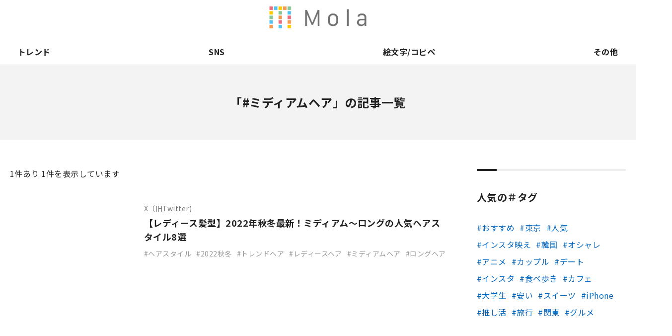

--- FILE ---
content_type: text/html; charset=UTF-8
request_url: https://mo-la.jp/tag/%E3%83%9F%E3%83%87%E3%82%A3%E3%82%A2%E3%83%A0%E3%83%98%E3%82%A2/
body_size: 7465
content:
<!doctype html>
<html lang="ja">
<head>


<!-- 【新Adsenseタグ】Mola_全ページhead内_211019差し替え -->
<!-- <script async src="https://pagead2.googlesyndication.com/pagead/js/adsbygoogle.js?client=ca-pub-3077701252284859" crossorigin="anonymous"></script>
 -->
 		<script async src="https://pagead2.googlesyndication.com/pagead/js/adsbygoogle.js?client=ca-pub-1333877194161360"
     crossorigin="anonymous"></script>

<!-- Global site tag (gtag.js) - Google Analytics -->
<script async src="https://www.googletagmanager.com/gtag/js?id=UA-186172714-1"></script>
<script>
  window.dataLayer = window.dataLayer || [];
  function gtag(){dataLayer.push(arguments);}
  gtag('js', new Date());

  gtag('config', 'UA-186172714-1');
</script>
<script type="application/javascript" src="//anymind360.com/js/16802/ats.js"></script>

<!-- Google Tag Manager -->
<script>(function(w,d,s,l,i){w[l]=w[l]||[];w[l].push({'gtm.start':
new Date().getTime(),event:'gtm.js'});var f=d.getElementsByTagName(s)[0],
j=d.createElement(s),dl=l!='dataLayer'?'&l='+l:'';j.async=true;j.src=
'https://www.googletagmanager.com/gtm.js?id='+i+dl;f.parentNode.insertBefore(j,f);
})(window,document,'script','dataLayer','GTM-PNWGQ27');</script>
<!-- End Google Tag Manager -->
<!-- Global site tag (gtag.js) - Google Analytics -->
<script async src="https://www.googletagmanager.com/gtag/js?id=G-5EF877JVGY"></script>
<script>
  window.dataLayer = window.dataLayer || [];
  function gtag(){dataLayer.push(arguments);}
  gtag('js', new Date());

  gtag('config', 'G-5EF877JVGY');
</script>
<!-- <script data-ad-client="ca-pub-3077701252284859" async src="https://pagead2.googlesyndication.com/pagead/js/adsbygoogle.js"></script> -->
<!--<script data-ad-client="pub-3077701252284859" async src="https://pagead2.googlesyndication.com/pagead/js/adsbygoogle.js"></script>-->

<!-- 特定の記事のみに広告タグ 20210907-->

<meta charset="utf-8">
<meta http-equiv="X-UA-Compatible" content="IE=edge">
<meta name="viewport" content="width=device-width, initial-scale=1.0" />


		<!-- All in One SEO 4.3.8 - aioseo.com -->
		<title>ミディアムヘア - Mola</title>
		<meta name="robots" content="max-image-preview:large" />
		<link rel="canonical" href="https://mo-la.jp/tag/%E3%83%9F%E3%83%87%E3%82%A3%E3%82%A2%E3%83%A0%E3%83%98%E3%82%A2/" />
		<meta name="generator" content="All in One SEO (AIOSEO) 4.3.8" />
		<script type="application/ld+json" class="aioseo-schema">
			{"@context":"https:\/\/schema.org","@graph":[{"@type":"BreadcrumbList","@id":"https:\/\/mo-la.jp\/tag\/%E3%83%9F%E3%83%87%E3%82%A3%E3%82%A2%E3%83%A0%E3%83%98%E3%82%A2\/#breadcrumblist","itemListElement":[{"@type":"ListItem","@id":"https:\/\/mo-la.jp\/#listItem","position":1,"item":{"@type":"WebPage","@id":"https:\/\/mo-la.jp\/","name":"\u30db\u30fc\u30e0","description":"\u300eMola\u300f\u4e16\u306e\u4e2d\u306e\u30c8\u30ec\u30f3\u30c9\u30fb\u8a71\u984c\u3092\u89e3\u8aac\u3059\u308b\u30e1\u30c7\u30a3\u30a2\u3067\u3059\u3002 \u53cb\u3060\u3061\u3068\u306e\u4f1a\u8a71\u30fbSNS\u4e0a\u3067\u77e5\u3089\u306a\u3044\u8a00\u8449\u306b\u51fa\u4f1a\u3063\u305f\u6642\u3002 \u300c\u3042\u308c\u3001\u306a\u3093\u3067\u6d41\u884c\u3063\u3066\u308b\u3093\u3060\u308d\u3046\uff1f\u300d\u3068\u6c17\u306b\u306a\u3063\u305f\u6642\u3002Mola\u304c\u304a\u5c4a\u3051\u3059\u308b\u306e\u306f\u3001\u305d\u3093\u306a\u300c\u4eca\u300d\u3092\u3088\u308a\u6df1\u304f\u697d\u3057\u307f\u3001\u7406\u89e3\u3059\u308b\u305f\u3081\u306e\u30c8\u30ec\u30f3\u30c9\u306e\u201c\u7b54\u3048\u201d\u3067\u3059\u3002","url":"https:\/\/mo-la.jp\/"},"nextItem":"https:\/\/mo-la.jp\/tag\/%e3%83%9f%e3%83%87%e3%82%a3%e3%82%a2%e3%83%a0%e3%83%98%e3%82%a2\/#listItem"},{"@type":"ListItem","@id":"https:\/\/mo-la.jp\/tag\/%e3%83%9f%e3%83%87%e3%82%a3%e3%82%a2%e3%83%a0%e3%83%98%e3%82%a2\/#listItem","position":2,"item":{"@type":"WebPage","@id":"https:\/\/mo-la.jp\/tag\/%e3%83%9f%e3%83%87%e3%82%a3%e3%82%a2%e3%83%a0%e3%83%98%e3%82%a2\/","name":"\u30df\u30c7\u30a3\u30a2\u30e0\u30d8\u30a2","url":"https:\/\/mo-la.jp\/tag\/%e3%83%9f%e3%83%87%e3%82%a3%e3%82%a2%e3%83%a0%e3%83%98%e3%82%a2\/"},"previousItem":"https:\/\/mo-la.jp\/#listItem"}]},{"@type":"CollectionPage","@id":"https:\/\/mo-la.jp\/tag\/%E3%83%9F%E3%83%87%E3%82%A3%E3%82%A2%E3%83%A0%E3%83%98%E3%82%A2\/#collectionpage","url":"https:\/\/mo-la.jp\/tag\/%E3%83%9F%E3%83%87%E3%82%A3%E3%82%A2%E3%83%A0%E3%83%98%E3%82%A2\/","name":"\u30df\u30c7\u30a3\u30a2\u30e0\u30d8\u30a2 - Mola","inLanguage":"ja","isPartOf":{"@id":"https:\/\/mo-la.jp\/#website"},"breadcrumb":{"@id":"https:\/\/mo-la.jp\/tag\/%E3%83%9F%E3%83%87%E3%82%A3%E3%82%A2%E3%83%A0%E3%83%98%E3%82%A2\/#breadcrumblist"}},{"@type":"Organization","@id":"https:\/\/mo-la.jp\/#organization","name":"Mola","url":"https:\/\/mo-la.jp\/","sameAs":["https:\/\/www.facebook.com\/profile.php?id=100064934951989","https:\/\/twitter.com\/Mola21391444"]},{"@type":"WebSite","@id":"https:\/\/mo-la.jp\/#website","url":"https:\/\/mo-la.jp\/","name":"Mola","description":"\u300eMola\u300f\u4e16\u306e\u4e2d\u306e\u30c8\u30ec\u30f3\u30c9\u30fb\u8a71\u984c\u3092\u89e3\u8aac\u3059\u308b\u30e1\u30c7\u30a3\u30a2","inLanguage":"ja","publisher":{"@id":"https:\/\/mo-la.jp\/#organization"}}]}
		</script>
		<!-- All in One SEO -->

<script type='text/javascript' src='https://cdnjs.cloudflare.com/ajax/libs/jquery/2.1.4/jquery.min.js?ver=2.1.4' id='jquery-js'></script>
<script type='text/javascript' src='https://mo-la.jp/wp-content/plugins/wp-user-avatar/assets/flatpickr/flatpickr.min.js?ver=4.10.2' id='ppress-flatpickr-js'></script>
<script type='text/javascript' src='https://mo-la.jp/wp-content/plugins/wp-user-avatar/assets/select2/select2.min.js?ver=4.10.2' id='ppress-select2-js'></script>
<script type='text/javascript' src='https://cdnjs.cloudflare.com/ajax/libs/jquery-migrate/1.2.1/jquery-migrate.min.js?ver=1.2.1' id='jquery-migrate-js'></script>
<!-- favicon -->
<link rel="icon" href="https://mo-la.jp/wp-content/themes/mola_bk/images/favicon/favicon.ico">
<link rel="apple-touch-icon" href="https://mo-la.jp/wp-content/themes/mola_bk/images/favicon/apple-touch-icon-152x152.png" sizes="152x152">
<link rel="icon" href="https://mo-la.jp/wp-content/themes/mola_bk/images/favicon/favicon-192x192.png" sizes="192x192" type="image/png">
<!-- font style -->
<link href="https://fonts.googleapis.com/css?family=Noto+Sans+JP:400,700,900|Lato:400,700,900&display=swap&subset=japanese" rel="stylesheet">
<!-- slick style -->
<link rel="stylesheet" href="https://cdnjs.cloudflare.com/ajax/libs/slick-carousel/1.6.0/slick.css" type="text/css" />
<link rel="stylesheet" href="https://mo-la.jp/wp-content/themes/mola_bk/css/slick-theme.css" type="text/css" />
<!-- scroll-hint style -->
<link rel="stylesheet" href="https://unpkg.com/scroll-hint@1.0.0/css/scroll-hint.css">
<!-- page style -->
<link rel="stylesheet" href="https://mo-la.jp/wp-content/themes/mola_bk/css/common.css" type="text/css" />
<link rel="stylesheet" href="https://mo-la.jp/wp-content/themes/mola_bk/css/contents.css" type="text/css" />
<link rel="stylesheet" href="https://mo-la.jp/wp-content/themes/mola_bk/css/top.css" type="text/css" />
<link rel="stylesheet" href="https://mo-la.jp/wp-content/themes/mola_bk/css/form.css" type="text/css" />



</head>

	<body>
	<!-- Google Tag Manager (noscript) -->
<noscript><iframe src="https://www.googletagmanager.com/ns.html?id=GTM-PNWGQ27"
height="0" width="0" style="display:none;visibility:hidden"></iframe></noscript>
<!-- End Google Tag Manager (noscript) -->

<!-- 特定の記事のみに広告タグ 20210907-->


<header>
<div class="header_in">
<div class="logo"><a href="https://mo-la.jp/">Mola</a></div>
<div class="trigger">
<div class="menu_btn"><span></span><span></span><span></span></div>
</div>
<div class="search"><a href="#" class="js_modal_open" data-target="modal_search"><i class="fas fa-search"></i></a></div>
<div class="snsnav">
<div class="menu"><ul>
<li class="page_item page-item-89701"><a href="https://mo-la.jp/external-transmission/">利用者情報の外部送信について</a></li>
<li class="page_item page-item-29196"><a href="https://mo-la.jp/monology-feed/">monology用RSS</a></li>
<li class="page_item page-item-29194"><a href="https://mo-la.jp/apprev-feed/">アプリ＆レビュー用feed</a></li>
<li class="page_item page-item-29192"><a href="https://mo-la.jp/luvu-feed/">LUVU用RSS</a></li>
<li class="page_item page-item-29189"><a href="https://mo-la.jp/sototano-feed/">sototano用RSS</a></li>
<li class="page_item page-item-29185 current_page_parent"><a href="https://mo-la.jp/entameweek-feed/">エンタメウィークRSS</a></li>
<li class="page_item page-item-24300"><a href="https://mo-la.jp/mamatenna-feed/">ママテナRSS配信用</a></li>
<li class="page_item page-item-2"><a href="https://mo-la.jp/">トップページ</a></li>
<li class="page_item page-item-105"><a href="https://mo-la.jp/about/">Molaとは</a></li>
<li class="page_item page-item-107"><a href="https://mo-la.jp/company/">運営会社</a></li>
<li class="page_item page-item-109"><a href="https://mo-la.jp/copyright/">著作権・免責事項</a></li>
<li class="page_item page-item-359 page_item_has_children"><a href="https://mo-la.jp/ads/">広告掲載ご希望の企業様</a></li>
<li class="page_item page-item-113 page_item_has_children"><a href="https://mo-la.jp/contact/">取材・その他お問い合わせ</a></li>
<li class="page_item page-item-3"><a href="https://mo-la.jp/privacy/">プライバシーポリシー</a></li>
<li class="page_item page-item-115"><a href="https://mo-la.jp/sitemap/">サイトマップ</a></li>
</ul></div>
</div>
</div>
<nav class="nav">
<div class="gnav">
<ul><li class="in_lower trend"><a class="in_link" href="https://mo-la.jp/category/trend/">トレンド</a>
  <div class="gnav_lower"><div class="gnav_lower_in"><div class="image"><img src="https://mo-la.jp/wp-content/uploads/1-803.png" alt=""/></div><div class="txt"><p class="toplink"><a href="https://mo-la.jp/category/trend/">トレンド TOP</a></p><ul>  <li><a href="https://mo-la.jp/category/trend/%e3%83%af%e3%83%bc%e3%83%89/">言葉</a></li>
    <li><a href="https://mo-la.jp/category/trend/thing/">もの</a></li>
    <li><a href="https://mo-la.jp/category/trend/diagnosis/">診断</a></li>
  </ul></div></div></div>  </li>
<li class="in_lower sns"><a class="in_link" href="https://mo-la.jp/category/sns/">SNS</a>
  <div class="gnav_lower"><div class="gnav_lower_in"><div class="image"><img src="https://mo-la.jp/wp-content/uploads/2-847.png" alt=""/></div><div class="txt"><p class="toplink"><a href="https://mo-la.jp/category/sns/">SNS TOP</a></p><ul>  <li><a href="https://mo-la.jp/category/sns/instagram/">Instagram</a></li>
    <li><a href="https://mo-la.jp/category/sns/x/">X（旧Twitter)</a></li>
    <li><a href="https://mo-la.jp/category/sns/tiktok/">TikTok</a></li>
    <li><a href="https://mo-la.jp/category/sns/bereal/">BeReal.</a></li>
    <li><a href="https://mo-la.jp/category/sns/other-sns/">その他</a></li>
  </ul></div></div></div>  </li>
<li class="in_lower emoji"><a class="in_link" href="https://mo-la.jp/category/emoji/">絵文字/コピペ</a>
    </li>
<li class="in_lower other"><a class="in_link" href="https://mo-la.jp/category/other/">その他</a>
  <div class="gnav_lower"><div class="gnav_lower_in"><div class="image"><img src="https://mo-la.jp/wp-content/uploads/4-672.png" alt=""/></div><div class="txt"><p class="toplink"><a href="https://mo-la.jp/category/other/">その他 TOP</a></p><ul>  <li><a href="https://mo-la.jp/category/other/%e9%81%8a%e3%81%b3/">遊び</a></li>
    <li><a href="https://mo-la.jp/category/other/%e3%82%b2%e3%83%bc%e3%83%a0/">ゲーム</a></li>
    <li><a href="https://mo-la.jp/category/other/anime/">アニメ</a></li>
    <li><a href="https://mo-la.jp/category/other/sports/">スポーツ</a></li>
    <li><a href="https://mo-la.jp/category/other/love-affair/">恋愛</a></li>
    <li><a href="https://mo-la.jp/category/other/beauty/">ビューティー</a></li>
    <li><a href="https://mo-la.jp/category/other/music/">音楽</a></li>
    <li><a href="https://mo-la.jp/category/other/gourmet/">グルメ</a></li>
    <li><a href="https://mo-la.jp/category/other/sightseeing/">観光地</a></li>
    <li><a href="https://mo-la.jp/category/other/%e3%81%be%e3%81%a8%e3%82%81/">まとめ</a></li>
  </ul></div></div></div>  </li>
</ul></div>
<div class="snsnav">
<div class="menu"><ul>
<li class="page_item page-item-89701"><a href="https://mo-la.jp/external-transmission/">利用者情報の外部送信について</a></li>
<li class="page_item page-item-29196"><a href="https://mo-la.jp/monology-feed/">monology用RSS</a></li>
<li class="page_item page-item-29194"><a href="https://mo-la.jp/apprev-feed/">アプリ＆レビュー用feed</a></li>
<li class="page_item page-item-29192"><a href="https://mo-la.jp/luvu-feed/">LUVU用RSS</a></li>
<li class="page_item page-item-29189"><a href="https://mo-la.jp/sototano-feed/">sototano用RSS</a></li>
<li class="page_item page-item-29185 current_page_parent"><a href="https://mo-la.jp/entameweek-feed/">エンタメウィークRSS</a></li>
<li class="page_item page-item-24300"><a href="https://mo-la.jp/mamatenna-feed/">ママテナRSS配信用</a></li>
<li class="page_item page-item-2"><a href="https://mo-la.jp/">トップページ</a></li>
<li class="page_item page-item-105"><a href="https://mo-la.jp/about/">Molaとは</a></li>
<li class="page_item page-item-107"><a href="https://mo-la.jp/company/">運営会社</a></li>
<li class="page_item page-item-109"><a href="https://mo-la.jp/copyright/">著作権・免責事項</a></li>
<li class="page_item page-item-359 page_item_has_children"><a href="https://mo-la.jp/ads/">広告掲載ご希望の企業様</a></li>
<li class="page_item page-item-113 page_item_has_children"><a href="https://mo-la.jp/contact/">取材・その他お問い合わせ</a></li>
<li class="page_item page-item-3"><a href="https://mo-la.jp/privacy/">プライバシーポリシー</a></li>
<li class="page_item page-item-115"><a href="https://mo-la.jp/sitemap/">サイトマップ</a></li>
</ul></div>
</div>
<div class="hnav">
<ul id="menu-pagenav" class="menu"><li id="menu-item-124" class="menu-item menu-item-type-post_type menu-item-object-page menu-item-124"><a href="https://mo-la.jp/about/">Molaとは</a></li>
<li id="menu-item-355" class="external menu-item menu-item-type-custom menu-item-object-custom menu-item-355"><a target="_blank" rel="noopener" href="https://corp.fourm.jp/">運営会社</a></li>
<li id="menu-item-128" class="menu-item menu-item-type-post_type menu-item-object-page menu-item-128"><a href="https://mo-la.jp/contact/">取材・その他お問い合わせ</a></li>
<li id="menu-item-372" class="menu-item menu-item-type-post_type menu-item-object-page menu-item-372"><a href="https://mo-la.jp/ads/">広告掲載ご希望の企業様</a></li>
<li id="menu-item-123" class="menu-item menu-item-type-post_type menu-item-object-page menu-item-privacy-policy menu-item-123"><a rel="privacy-policy" href="https://mo-la.jp/privacy/">プライバシーポリシー</a></li>
<li id="menu-item-126" class="menu-item menu-item-type-post_type menu-item-object-page menu-item-126"><a href="https://mo-la.jp/copyright/">著作権・免責事項</a></li>
<li id="menu-item-129" class="menu-item menu-item-type-post_type menu-item-object-page menu-item-129"><a href="https://mo-la.jp/sitemap/">サイトマップ</a></li>
<li id="menu-item-89704" class="menu-item menu-item-type-post_type menu-item-object-page menu-item-89704"><a href="https://mo-la.jp/external-transmission/">利用者情報の外部送信について</a></li>
</ul></div>
</nav>
</header>
<nav class="carousel">
<ul>
<li class="top"><a href="https://mo-la.jp/">トップ</a></li>
<li class="trend"><a href="https://mo-la.jp/category/trend/">トレンド</a></li>
<li class="sns"><a href="https://mo-la.jp/category/sns/">SNS</a></li>
<li class="emoji"><a href="https://mo-la.jp/category/emoji/">絵文字/コピペ</a></li>
<li class="other"><a href="https://mo-la.jp/category/other/">その他</a></li>
</ul>
</nav><main>
<div class="kv_others">
<h1>「#ミディアムヘア」の記事一覧</h1>
</div>
<div class="container">
<div class="primary page_category">
<p class="navtxt"><span>1</span>件あり 1件を表示しています</p><ul class="entrylist_vertical">
<li>
<a href="https://mo-la.jp/other/beauty/53994/">
<div class="image"><span style="background-image: url(https://mo-la.jp/wp-content/uploads/1-261-320x320.jpg)"></span></div>
<div class="txt">
<p class="cat x">X（旧Twitter)</p><p class="ttl">【レディース髪型】2022年秋冬最新！ミディアム～ロングの人気ヘアスタイル8選</p>
<p class="taglist"><span>ヘアスタイル</span><span>2022秋冬</span><span>トレンドヘア</span><span>レディースヘア</span><span>ミディアムヘア</span><span>ロングヘア</span></p></div>
</a>
</li></ul>
</div>
<div class="secondary">
<div class="separator"></div>
<!--
<aside class="item sideentry ranking">
<h3>人気の記事</h3>
<ul>
</ul>
</aside>
<div class="separator"></div>
-->


<div class="separator"></div>
<aside class="item">
<h3>人気の＃タグ</h3>
<ul class="wp-tag-cloud">
<li class="cat-item cat-item-1">	<a href="https://mo-la.jp/tag/%e3%81%8a%e3%81%99%e3%81%99%e3%82%81">おすすめ	</a></li><li class="cat-item cat-item-1">	<a href="https://mo-la.jp/tag/%e6%9d%b1%e4%ba%ac">東京	</a></li><li class="cat-item cat-item-1">	<a href="https://mo-la.jp/tag/%e4%ba%ba%e6%b0%97">人気	</a></li><li class="cat-item cat-item-1">	<a href="https://mo-la.jp/tag/%e3%82%a4%e3%83%b3%e3%82%b9%e3%82%bf%e6%98%a0%e3%81%88">インスタ映え	</a></li><li class="cat-item cat-item-1">	<a href="https://mo-la.jp/tag/%e9%9f%93%e5%9b%bd">韓国	</a></li><li class="cat-item cat-item-1">	<a href="https://mo-la.jp/tag/%e3%82%aa%e3%82%b7%e3%83%a3%e3%83%ac">オシャレ	</a></li><li class="cat-item cat-item-1">	<a href="https://mo-la.jp/tag/%e3%82%a2%e3%83%8b%e3%83%a1">アニメ	</a></li><li class="cat-item cat-item-1">	<a href="https://mo-la.jp/tag/%e3%82%ab%e3%83%83%e3%83%97%e3%83%ab">カップル	</a></li><li class="cat-item cat-item-1">	<a href="https://mo-la.jp/tag/%e3%83%87%e3%83%bc%e3%83%88">デート	</a></li><li class="cat-item cat-item-1">	<a href="https://mo-la.jp/tag/%e3%82%a4%e3%83%b3%e3%82%b9%e3%82%bf">インスタ	</a></li><li class="cat-item cat-item-1">	<a href="https://mo-la.jp/tag/%e9%a3%9f%e3%81%b9%e6%ad%a9%e3%81%8d">食べ歩き	</a></li><li class="cat-item cat-item-1">	<a href="https://mo-la.jp/tag/%e3%82%ab%e3%83%95%e3%82%a7">カフェ	</a></li><li class="cat-item cat-item-1">	<a href="https://mo-la.jp/tag/%e5%a4%a7%e5%ad%a6%e7%94%9f">大学生	</a></li><li class="cat-item cat-item-1">	<a href="https://mo-la.jp/tag/%e5%ae%89%e3%81%84">安い	</a></li><li class="cat-item cat-item-1">	<a href="https://mo-la.jp/tag/%e3%82%b9%e3%82%a4%e3%83%bc%e3%83%84">スイーツ	</a></li><li class="cat-item cat-item-1">	<a href="https://mo-la.jp/tag/iphone">iPhone	</a></li><li class="cat-item cat-item-1">	<a href="https://mo-la.jp/tag/%e6%8e%a8%e3%81%97%e6%b4%bb">推し活	</a></li><li class="cat-item cat-item-1">	<a href="https://mo-la.jp/tag/%e6%97%85%e8%a1%8c">旅行	</a></li><li class="cat-item cat-item-1">	<a href="https://mo-la.jp/tag/%e9%96%a2%e6%9d%b1">関東	</a></li><li class="cat-item cat-item-1">	<a href="https://mo-la.jp/tag/%e3%82%b0%e3%83%ab%e3%83%a1">グルメ	</a></li></ul>
</aside>


<aside class="sidebnr">
</aside>
</div></div>
</main>
<div class="btm_about">
<div class="btm_about_in">
<div class="about_logo">
<div class="logo">
<div class="image"><img src="https://mo-la.jp/wp-content/themes/mola_bk/images/common/logo_horizontal_black.png" alt="Mola"/></div>
<p>『Mola』世の中のトレンド・話題を解説するメディア</p>
</div>
</div>
<div class="snsnav">
<div class="menu"><ul>
<li class="page_item page-item-89701"><a href="https://mo-la.jp/external-transmission/">利用者情報の外部送信について</a></li>
<li class="page_item page-item-29196"><a href="https://mo-la.jp/monology-feed/">monology用RSS</a></li>
<li class="page_item page-item-29194"><a href="https://mo-la.jp/apprev-feed/">アプリ＆レビュー用feed</a></li>
<li class="page_item page-item-29192"><a href="https://mo-la.jp/luvu-feed/">LUVU用RSS</a></li>
<li class="page_item page-item-29189"><a href="https://mo-la.jp/sototano-feed/">sototano用RSS</a></li>
<li class="page_item page-item-29185 current_page_parent"><a href="https://mo-la.jp/entameweek-feed/">エンタメウィークRSS</a></li>
<li class="page_item page-item-24300"><a href="https://mo-la.jp/mamatenna-feed/">ママテナRSS配信用</a></li>
<li class="page_item page-item-2"><a href="https://mo-la.jp/">トップページ</a></li>
<li class="page_item page-item-105"><a href="https://mo-la.jp/about/">Molaとは</a></li>
<li class="page_item page-item-107"><a href="https://mo-la.jp/company/">運営会社</a></li>
<li class="page_item page-item-109"><a href="https://mo-la.jp/copyright/">著作権・免責事項</a></li>
<li class="page_item page-item-359 page_item_has_children"><a href="https://mo-la.jp/ads/">広告掲載ご希望の企業様</a></li>
<li class="page_item page-item-113 page_item_has_children"><a href="https://mo-la.jp/contact/">取材・その他お問い合わせ</a></li>
<li class="page_item page-item-3"><a href="https://mo-la.jp/privacy/">プライバシーポリシー</a></li>
<li class="page_item page-item-115"><a href="https://mo-la.jp/sitemap/">サイトマップ</a></li>
</ul></div>
</div>
</div>
</div>

<footer id="footer">
<div class="footer_in">
<div class="fnav_btn">メニュー</div>
<div class="fnav">
<div class="home"><a href="https://mo-la.jp/">Mola ホーム</a></div>
<div class="fnav_in">
<div class="subnav catlist">
<p>カテゴリから探す</p>
<ul>
<li class="trend"><a href="https://mo-la.jp/category/trend/">トレンド</a></li>
<li class="sns"><a href="https://mo-la.jp/category/sns/">SNS</a></li>
<li class="emoji"><a href="https://mo-la.jp/category/emoji/">絵文字/コピペ</a></li>
<li class="other"><a href="https://mo-la.jp/category/other/">その他</a></li>
</ul>
</div>
<div class="subnav pagelist">
<p>Molaについて</p>
<ul id="menu-pagenav-1" class="menu"><li class="menu-item menu-item-type-post_type menu-item-object-page menu-item-124"><a href="https://mo-la.jp/about/">Molaとは</a></li>
<li class="external menu-item menu-item-type-custom menu-item-object-custom menu-item-355"><a target="_blank" rel="noopener" href="https://corp.fourm.jp/">運営会社</a></li>
<li class="menu-item menu-item-type-post_type menu-item-object-page menu-item-128"><a href="https://mo-la.jp/contact/">取材・その他お問い合わせ</a></li>
<li class="menu-item menu-item-type-post_type menu-item-object-page menu-item-372"><a href="https://mo-la.jp/ads/">広告掲載ご希望の企業様</a></li>
<li class="menu-item menu-item-type-post_type menu-item-object-page menu-item-privacy-policy menu-item-123"><a rel="privacy-policy" href="https://mo-la.jp/privacy/">プライバシーポリシー</a></li>
<li class="menu-item menu-item-type-post_type menu-item-object-page menu-item-126"><a href="https://mo-la.jp/copyright/">著作権・免責事項</a></li>
<li class="menu-item menu-item-type-post_type menu-item-object-page menu-item-129"><a href="https://mo-la.jp/sitemap/">サイトマップ</a></li>
<li class="menu-item menu-item-type-post_type menu-item-object-page menu-item-89704"><a href="https://mo-la.jp/external-transmission/">利用者情報の外部送信について</a></li>
</ul></div>
</div>
</div>
<address class="en">Copyright &copy; Mola all rights reserved.</address>
</div>
</footer>
<div class="pagetop"><a href="#" class="anchorlink"><img src="https://mo-la.jp/wp-content/themes/mola_bk/images/common/icon_pagetop.svg" alt=""/></a></div><div class="modal_search js_modal" id="modal_search">
<div class="modal_search_inner">
<div class="modal_search_content">
<p class="close js_modal_close"><a href="#"><span></span><span></span></a></p>
<div class="modal_search_form">
<form method="get" id="searchform" name="searchform" action="https://mo-la.jp/">
<input type="hidden" name="s" id="s" />
<input type="hidden" name="post_type" value="post">
<input type="search" value="" name="s" id="s" placeholder="キーワードを入力してください" class="modal_search_input" />
<input type="submit" value="search" class="modal_search_btn">
</form>
</div>
</div>
</div>
<div class="modal_search_bg js_modal_close"></div>
</div><link rel='stylesheet' id='wp-block-library-css' href='https://mo-la.jp/wp-includes/css/dist/block-library/style.min.css?ver=6.2.8' type='text/css' media='all' />
<link rel='stylesheet' id='classic-theme-styles-css' href='https://mo-la.jp/wp-includes/css/classic-themes.min.css?ver=6.2.8' type='text/css' media='all' />
<style id='global-styles-inline-css' type='text/css'>
body{--wp--preset--color--black: #000000;--wp--preset--color--cyan-bluish-gray: #abb8c3;--wp--preset--color--white: #ffffff;--wp--preset--color--pale-pink: #f78da7;--wp--preset--color--vivid-red: #cf2e2e;--wp--preset--color--luminous-vivid-orange: #ff6900;--wp--preset--color--luminous-vivid-amber: #fcb900;--wp--preset--color--light-green-cyan: #7bdcb5;--wp--preset--color--vivid-green-cyan: #00d084;--wp--preset--color--pale-cyan-blue: #8ed1fc;--wp--preset--color--vivid-cyan-blue: #0693e3;--wp--preset--color--vivid-purple: #9b51e0;--wp--preset--gradient--vivid-cyan-blue-to-vivid-purple: linear-gradient(135deg,rgba(6,147,227,1) 0%,rgb(155,81,224) 100%);--wp--preset--gradient--light-green-cyan-to-vivid-green-cyan: linear-gradient(135deg,rgb(122,220,180) 0%,rgb(0,208,130) 100%);--wp--preset--gradient--luminous-vivid-amber-to-luminous-vivid-orange: linear-gradient(135deg,rgba(252,185,0,1) 0%,rgba(255,105,0,1) 100%);--wp--preset--gradient--luminous-vivid-orange-to-vivid-red: linear-gradient(135deg,rgba(255,105,0,1) 0%,rgb(207,46,46) 100%);--wp--preset--gradient--very-light-gray-to-cyan-bluish-gray: linear-gradient(135deg,rgb(238,238,238) 0%,rgb(169,184,195) 100%);--wp--preset--gradient--cool-to-warm-spectrum: linear-gradient(135deg,rgb(74,234,220) 0%,rgb(151,120,209) 20%,rgb(207,42,186) 40%,rgb(238,44,130) 60%,rgb(251,105,98) 80%,rgb(254,248,76) 100%);--wp--preset--gradient--blush-light-purple: linear-gradient(135deg,rgb(255,206,236) 0%,rgb(152,150,240) 100%);--wp--preset--gradient--blush-bordeaux: linear-gradient(135deg,rgb(254,205,165) 0%,rgb(254,45,45) 50%,rgb(107,0,62) 100%);--wp--preset--gradient--luminous-dusk: linear-gradient(135deg,rgb(255,203,112) 0%,rgb(199,81,192) 50%,rgb(65,88,208) 100%);--wp--preset--gradient--pale-ocean: linear-gradient(135deg,rgb(255,245,203) 0%,rgb(182,227,212) 50%,rgb(51,167,181) 100%);--wp--preset--gradient--electric-grass: linear-gradient(135deg,rgb(202,248,128) 0%,rgb(113,206,126) 100%);--wp--preset--gradient--midnight: linear-gradient(135deg,rgb(2,3,129) 0%,rgb(40,116,252) 100%);--wp--preset--duotone--dark-grayscale: url('#wp-duotone-dark-grayscale');--wp--preset--duotone--grayscale: url('#wp-duotone-grayscale');--wp--preset--duotone--purple-yellow: url('#wp-duotone-purple-yellow');--wp--preset--duotone--blue-red: url('#wp-duotone-blue-red');--wp--preset--duotone--midnight: url('#wp-duotone-midnight');--wp--preset--duotone--magenta-yellow: url('#wp-duotone-magenta-yellow');--wp--preset--duotone--purple-green: url('#wp-duotone-purple-green');--wp--preset--duotone--blue-orange: url('#wp-duotone-blue-orange');--wp--preset--font-size--small: 13px;--wp--preset--font-size--medium: 20px;--wp--preset--font-size--large: 36px;--wp--preset--font-size--x-large: 42px;--wp--preset--spacing--20: 0.44rem;--wp--preset--spacing--30: 0.67rem;--wp--preset--spacing--40: 1rem;--wp--preset--spacing--50: 1.5rem;--wp--preset--spacing--60: 2.25rem;--wp--preset--spacing--70: 3.38rem;--wp--preset--spacing--80: 5.06rem;--wp--preset--shadow--natural: 6px 6px 9px rgba(0, 0, 0, 0.2);--wp--preset--shadow--deep: 12px 12px 50px rgba(0, 0, 0, 0.4);--wp--preset--shadow--sharp: 6px 6px 0px rgba(0, 0, 0, 0.2);--wp--preset--shadow--outlined: 6px 6px 0px -3px rgba(255, 255, 255, 1), 6px 6px rgba(0, 0, 0, 1);--wp--preset--shadow--crisp: 6px 6px 0px rgba(0, 0, 0, 1);}:where(.is-layout-flex){gap: 0.5em;}body .is-layout-flow > .alignleft{float: left;margin-inline-start: 0;margin-inline-end: 2em;}body .is-layout-flow > .alignright{float: right;margin-inline-start: 2em;margin-inline-end: 0;}body .is-layout-flow > .aligncenter{margin-left: auto !important;margin-right: auto !important;}body .is-layout-constrained > .alignleft{float: left;margin-inline-start: 0;margin-inline-end: 2em;}body .is-layout-constrained > .alignright{float: right;margin-inline-start: 2em;margin-inline-end: 0;}body .is-layout-constrained > .aligncenter{margin-left: auto !important;margin-right: auto !important;}body .is-layout-constrained > :where(:not(.alignleft):not(.alignright):not(.alignfull)){max-width: var(--wp--style--global--content-size);margin-left: auto !important;margin-right: auto !important;}body .is-layout-constrained > .alignwide{max-width: var(--wp--style--global--wide-size);}body .is-layout-flex{display: flex;}body .is-layout-flex{flex-wrap: wrap;align-items: center;}body .is-layout-flex > *{margin: 0;}:where(.wp-block-columns.is-layout-flex){gap: 2em;}.has-black-color{color: var(--wp--preset--color--black) !important;}.has-cyan-bluish-gray-color{color: var(--wp--preset--color--cyan-bluish-gray) !important;}.has-white-color{color: var(--wp--preset--color--white) !important;}.has-pale-pink-color{color: var(--wp--preset--color--pale-pink) !important;}.has-vivid-red-color{color: var(--wp--preset--color--vivid-red) !important;}.has-luminous-vivid-orange-color{color: var(--wp--preset--color--luminous-vivid-orange) !important;}.has-luminous-vivid-amber-color{color: var(--wp--preset--color--luminous-vivid-amber) !important;}.has-light-green-cyan-color{color: var(--wp--preset--color--light-green-cyan) !important;}.has-vivid-green-cyan-color{color: var(--wp--preset--color--vivid-green-cyan) !important;}.has-pale-cyan-blue-color{color: var(--wp--preset--color--pale-cyan-blue) !important;}.has-vivid-cyan-blue-color{color: var(--wp--preset--color--vivid-cyan-blue) !important;}.has-vivid-purple-color{color: var(--wp--preset--color--vivid-purple) !important;}.has-black-background-color{background-color: var(--wp--preset--color--black) !important;}.has-cyan-bluish-gray-background-color{background-color: var(--wp--preset--color--cyan-bluish-gray) !important;}.has-white-background-color{background-color: var(--wp--preset--color--white) !important;}.has-pale-pink-background-color{background-color: var(--wp--preset--color--pale-pink) !important;}.has-vivid-red-background-color{background-color: var(--wp--preset--color--vivid-red) !important;}.has-luminous-vivid-orange-background-color{background-color: var(--wp--preset--color--luminous-vivid-orange) !important;}.has-luminous-vivid-amber-background-color{background-color: var(--wp--preset--color--luminous-vivid-amber) !important;}.has-light-green-cyan-background-color{background-color: var(--wp--preset--color--light-green-cyan) !important;}.has-vivid-green-cyan-background-color{background-color: var(--wp--preset--color--vivid-green-cyan) !important;}.has-pale-cyan-blue-background-color{background-color: var(--wp--preset--color--pale-cyan-blue) !important;}.has-vivid-cyan-blue-background-color{background-color: var(--wp--preset--color--vivid-cyan-blue) !important;}.has-vivid-purple-background-color{background-color: var(--wp--preset--color--vivid-purple) !important;}.has-black-border-color{border-color: var(--wp--preset--color--black) !important;}.has-cyan-bluish-gray-border-color{border-color: var(--wp--preset--color--cyan-bluish-gray) !important;}.has-white-border-color{border-color: var(--wp--preset--color--white) !important;}.has-pale-pink-border-color{border-color: var(--wp--preset--color--pale-pink) !important;}.has-vivid-red-border-color{border-color: var(--wp--preset--color--vivid-red) !important;}.has-luminous-vivid-orange-border-color{border-color: var(--wp--preset--color--luminous-vivid-orange) !important;}.has-luminous-vivid-amber-border-color{border-color: var(--wp--preset--color--luminous-vivid-amber) !important;}.has-light-green-cyan-border-color{border-color: var(--wp--preset--color--light-green-cyan) !important;}.has-vivid-green-cyan-border-color{border-color: var(--wp--preset--color--vivid-green-cyan) !important;}.has-pale-cyan-blue-border-color{border-color: var(--wp--preset--color--pale-cyan-blue) !important;}.has-vivid-cyan-blue-border-color{border-color: var(--wp--preset--color--vivid-cyan-blue) !important;}.has-vivid-purple-border-color{border-color: var(--wp--preset--color--vivid-purple) !important;}.has-vivid-cyan-blue-to-vivid-purple-gradient-background{background: var(--wp--preset--gradient--vivid-cyan-blue-to-vivid-purple) !important;}.has-light-green-cyan-to-vivid-green-cyan-gradient-background{background: var(--wp--preset--gradient--light-green-cyan-to-vivid-green-cyan) !important;}.has-luminous-vivid-amber-to-luminous-vivid-orange-gradient-background{background: var(--wp--preset--gradient--luminous-vivid-amber-to-luminous-vivid-orange) !important;}.has-luminous-vivid-orange-to-vivid-red-gradient-background{background: var(--wp--preset--gradient--luminous-vivid-orange-to-vivid-red) !important;}.has-very-light-gray-to-cyan-bluish-gray-gradient-background{background: var(--wp--preset--gradient--very-light-gray-to-cyan-bluish-gray) !important;}.has-cool-to-warm-spectrum-gradient-background{background: var(--wp--preset--gradient--cool-to-warm-spectrum) !important;}.has-blush-light-purple-gradient-background{background: var(--wp--preset--gradient--blush-light-purple) !important;}.has-blush-bordeaux-gradient-background{background: var(--wp--preset--gradient--blush-bordeaux) !important;}.has-luminous-dusk-gradient-background{background: var(--wp--preset--gradient--luminous-dusk) !important;}.has-pale-ocean-gradient-background{background: var(--wp--preset--gradient--pale-ocean) !important;}.has-electric-grass-gradient-background{background: var(--wp--preset--gradient--electric-grass) !important;}.has-midnight-gradient-background{background: var(--wp--preset--gradient--midnight) !important;}.has-small-font-size{font-size: var(--wp--preset--font-size--small) !important;}.has-medium-font-size{font-size: var(--wp--preset--font-size--medium) !important;}.has-large-font-size{font-size: var(--wp--preset--font-size--large) !important;}.has-x-large-font-size{font-size: var(--wp--preset--font-size--x-large) !important;}
.wp-block-navigation a:where(:not(.wp-element-button)){color: inherit;}
:where(.wp-block-columns.is-layout-flex){gap: 2em;}
.wp-block-pullquote{font-size: 1.5em;line-height: 1.6;}
</style>
<link rel='stylesheet' id='ppress-frontend-css' href='https://mo-la.jp/wp-content/plugins/wp-user-avatar/assets/css/frontend.min.css?ver=4.10.2' type='text/css' media='all' />
<link rel='stylesheet' id='ppress-flatpickr-css' href='https://mo-la.jp/wp-content/plugins/wp-user-avatar/assets/flatpickr/flatpickr.min.css?ver=4.10.2' type='text/css' media='all' />
<link rel='stylesheet' id='ppress-select2-css' href='https://mo-la.jp/wp-content/plugins/wp-user-avatar/assets/select2/select2.min.css?ver=6.2.8' type='text/css' media='all' />
<script type='text/javascript' id='ppress-frontend-script-js-extra'>
/* <![CDATA[ */
var pp_ajax_form = {"ajaxurl":"https:\/\/mo-la.jp\/wp-admin\/admin-ajax.php","confirm_delete":"Are you sure?","deleting_text":"Deleting...","deleting_error":"An error occurred. Please try again.","nonce":"c68f123bd3","disable_ajax_form":"false","is_checkout":"0","is_checkout_tax_enabled":"0"};
/* ]]> */
</script>
<script type='text/javascript' src='https://mo-la.jp/wp-content/plugins/wp-user-avatar/assets/js/frontend.min.js?ver=4.10.2' id='ppress-frontend-script-js'></script>
<!-- script -->
<script src="https://cdnjs.cloudflare.com/ajax/libs/slick-carousel/1.9.0/slick.min.js"></script>
<script src="https://kit.fontawesome.com/e3d97845a6.js"></script>
<script src="https://unpkg.com/scroll-hint@latest/js/scroll-hint.min.js"></script>
<script src="https://mo-la.jp/wp-content/themes/mola_bk/js/common.js"></script> </body>
</html>

--- FILE ---
content_type: text/html; charset=utf-8
request_url: https://www.google.com/recaptcha/api2/aframe
body_size: 154
content:
<!DOCTYPE HTML><html><head><meta http-equiv="content-type" content="text/html; charset=UTF-8"></head><body><script nonce="82JXy9-kaRpJQYu7zaYPXA">/** Anti-fraud and anti-abuse applications only. See google.com/recaptcha */ try{var clients={'sodar':'https://pagead2.googlesyndication.com/pagead/sodar?'};window.addEventListener("message",function(a){try{if(a.source===window.parent){var b=JSON.parse(a.data);var c=clients[b['id']];if(c){var d=document.createElement('img');d.src=c+b['params']+'&rc='+(localStorage.getItem("rc::a")?sessionStorage.getItem("rc::b"):"");window.document.body.appendChild(d);sessionStorage.setItem("rc::e",parseInt(sessionStorage.getItem("rc::e")||0)+1);localStorage.setItem("rc::h",'1768976086454');}}}catch(b){}});window.parent.postMessage("_grecaptcha_ready", "*");}catch(b){}</script></body></html>

--- FILE ---
content_type: text/css
request_url: https://mo-la.jp/wp-content/themes/mola_bk/css/form.css
body_size: 2176
content:
/* ------------------------------------------------------------------
placeholder
------------------------------------------------------------------ */
@media print,screen and (min-width:768px) {
  input::-webkit-input-placeholder,
  textarea::-webkit-input-placeholder{
    color: #999;
    font-size: 1.6rem;
  }
  input:-moz-placeholder,
  textarea:-moz-placeholder {
    color: #999;
    font-size: 1.6rem;
  }
}
@media only screen and (max-width:767.98px) {
  input::-webkit-input-placeholder,
  textarea::-webkit-input-placeholder{
    color: #999;
    font-size: 1.6rem;
  }
  input:-moz-placeholder,
  textarea:-moz-placeholder {
    color: #999;
    font-size: 1.6rem;
  }
}

/* ------------------------------------------------------------------
form
------------------------------------------------------------------ */
@media print,screen and (min-width:768px) {
  div.formArea {
  }
  div.formArea div.form{
  }
  div.form dl {
    display: table;
    width: 100%;
    border-bottom: 1px solid #ddd;
    line-height: 1.6;
    box-sizing: border-box;
  }
  div.form dl:first-of-type{
    border-top: 1px solid #ddd;
  }
  div.form dl dt {
    display: table-cell;
    width: 30%;
    padding: 20px;
    vertical-align: middle;
    font-weight: 700;
    background: rgba(0,0,0,0.02);
  }
  div.form dl dt span {
    display: inline-block;
    vertical-align: middle;
    width: 40px;
    margin: -4px 15px 0 0;
    padding: 3px 0;
    border-radius: 3px;
    text-align: center;
    font-size: 1.2rem;
    font-weight: 400;
  }
  div.form dl dt span.must {
    background: #ea4949;
    color: #FFF;
  }
  div.form dl dt span.option {
    background: #999;
    color: #FFF;
  }
  div.form dl dd {
    display: table-cell;
    width: 70%;
    padding: 20px;
    vertical-align: middle;
  }
	div.form dl dd .row{
		margin: 0 0 15px;
	}
	div.form dl dd .row:last-child{
		margin: 0;
	}
  div.form dl dd textarea,
  div.form dl dd input[type="text"],
  div.form dl dd input[type="date"],
  div.form dl dd input[type="tel"],
  div.form dl dd input[type="email"],
  div.form dl dd input[type="number"],
  div.form dl dd select{
    font-size: 1.6rem;
    font-family: 'Noto Sans JP', "ヒラギノ角ゴシック Pro", "Hiragino Kaku Gothic Pro", メイリオ, Meiryo, Osaka, "ＭＳ Ｐゴシック", "MS PGothic", sans-serif;
    width: 100%;
    background: #fff;
    border: 1px solid #ccc;
    border-radius: 5px;
    padding: 10px;
    box-sizing: border-box;
  }
  div.form dl dd input[type="radio"],
  div.form dl dd input[type="checkbox"]{
    display: inline-block;
    vertical-align: middle;
    margin: -6px 10px 0 0;
  }
  div.form dl dd label{
    cursor: pointer;
  }
  div.form dl dd textarea{
    height: 10em;
  }
  div.form dl dd p.note{
    margin: 5px 0 0;
		font-size: 1.4rem;
  }
  .select-wrap {
    position: relative;
  }
  .select-wrap:before {
    z-index: 1;
    content: "";
    position: absolute;
    right: 15px;
    top: 50%;
    -webkit-transform: translate(0, -50%);
    -moz-transform: translate(0, -50%);
    transform: translate(0, -50%);
    border: 5px solid transparent;
    border-top: 8px solid #222;
    margin: 5px 0 0;
    pointer-events: none;
  }
  .select-wrap select {
    outline:none;
    text-overflow: '';
    vertical-align: middle;
    font-size: inherit;
    color: inherit;
    -webkit-appearance: none;
    -moz-appearance: none;
    appearance: none;
    padding: 10px;
    background: #fff;
    border: 1px solid #ccc;
    border-radius: 5px;
    width: 100%;
    box-sizing: border-box;
  }
  .select-wrap select::-ms-expand {
    display: none;
  }
  .select-wrap select:-moz-focus-inner {
    border: 0;
  }
  .select-wrap select::-moz-focusring { 
    color: transparent; 
    text-shadow: 0 0 0 #999;
  }
}
@media only screen and (max-width:767.98px) {
  div.formArea {
  }
  div.formArea div.form{
  }
  div.form * {
    font-size: 1.6rem;
  }
  div.form dl {
    padding: 15px 0;
    border-bottom: 1px dotted #ddd;
    line-height: 1.6;
    box-sizing: border-box;
  }
  div.form dl:first-of-type{
    border-top: 1px dotted #ddd;
  }
  div.form dl dt {
    font-weight: 700;
    margin: 0 0 10px;
  }
  div.form dl dt span {
    display: inline-block;
    vertical-align: middle;
    width: 30px;
    margin: -4px 10px 0 0;
    padding: 3px 0;
    border-radius: 3px;
    text-align: center;
    font-size: 1.0rem;
    font-weight: 400;
  }
  div.form dl dt span.must {
    background: #ea4949;
    color: #FFF;
  }
  div.form dl dt span.option {
    background: #999;
    color: #FFF;
  }
  div.form dl dd {
  }
	div.form dl dd .row{
		margin: 0 0 10px;
	}
	div.form dl dd .row:last-child{
		margin: 0;
	}
  div.form dl dd textarea,
  div.form dl dd input[type="text"],
  div.form dl dd input[type="date"],
  div.form dl dd input[type="tel"],
  div.form dl dd input[type="email"],
  div.form dl dd input[type="number"],
  div.form dl dd select{
    font-size: 1.6rem;
    font-family: 'Noto Sans JP', "ヒラギノ角ゴシック Pro", "Hiragino Kaku Gothic Pro", メイリオ, Meiryo, Osaka, "ＭＳ Ｐゴシック", "MS PGothic", sans-serif;
    width: 100%;
    background: #fff;
    border: 1px solid #ccc;
    border-radius: 5px;
    padding: 10px;
    box-sizing: border-box;
  }
  div.form dl dd input[type="radio"],
  div.form dl dd input[type="checkbox"]{
    display: inline-block;
    vertical-align: middle;
    margin: -4px 5px 0 0;
  }
  div.form dl dd label{
    cursor: pointer;
  }
  div.form dl dd textarea{
    height: 10em;
  }
  div.form dl dd p.note{
    margin: 5px 0 0;
		font-size: 1.0rem;
  }
  .select-wrap {
    position: relative;
  }
  .select-wrap:before {
    z-index: 1;
    content: "";
    position: absolute;
    right: 15px;
    top: 50%;
    -webkit-transform: translate(0, -50%);
    -moz-transform: translate(0, -50%);
    transform: translate(0, -50%);
    border: 5px solid transparent;
    border-top: 8px solid #222;
    margin: 5px 0 0;
    pointer-events: none;
  }
  .select-wrap select {
    outline:none;
    text-overflow: '';
    vertical-align: middle;
    font-size: inherit;
    color: inherit;
    -webkit-appearance: none;
    -moz-appearance: none;
    appearance: none;
    padding: 10px;
    background: #fff;
    border: 1px solid #ccc;
    border-radius: 5px;
    width: 100%;
    box-sizing: border-box;
  }
  .select-wrap select::-ms-expand {
    display: none;
  }
  .select-wrap select:-moz-focus-inner {
    border: 0;
  }
  .select-wrap select::-moz-focusring { 
    color: transparent; 
    text-shadow: 0 0 0 #999;
  }
  .ui-widget-content{
    font-size: 125% !important;
  }
}

/* ------------------------------------------------------------------
agreebox
------------------------------------------------------------------ */
@media print,screen and (min-width:768px) {
  .agreebox{
  }
	.agreebox p,
	.agreebox p a{
		font-size: 1.4rem;
		line-height: 1.8;
	}
	.agreebox a{
		text-decoration: underline;
	}
  .agreebox .ag-agree{
    margin: 20px 0 0;
  }
  .agreebox .ag-agree label{
    display: inline-block;
		vertical-align: middle;
    padding: 15px 30px;
    border: 4px solid #ea4949;
    border-radius: 5px;
    cursor: pointer;
  }
  .agreebox .ag-agree label input{
    display: inline-block;
    vertical-align: middle;
    margin: -4px 8px 0 0;
  }
}
@media only screen and (max-width:767.98px) {
  .agreebox{
  }
	.agreebox p,
	.agreebox p a{
		font-size: 1.2rem;
		line-height: 1.4;
	}
	.agreebox a{
		text-decoration: underline;
	}
  .agreebox .ag-agree{
    margin: 10px 0 0;
  }
  .agreebox .ag-agree label{
    display: block;
		text-align: center;
    padding: 15px;
    border: 4px solid #ea4949;
    border-radius: 5px;
    cursor: pointer;
  }
	.agreebox .ag-agree label span{
		font-size: 1.4rem !important;
	}
  .agreebox .ag-agree label input{
    display: inline-block;
    vertical-align: middle;
    margin: -2px 6px 0 0;
  }
}

/* ------------------------------------------------------------------
btnArea
------------------------------------------------------------------ */
@media print,screen and (min-width:768px) {
  div.form div.formbtn {
    overflow: hidden;
    padding: 40px 0 0 0;
    text-align: center;
  }
  div.form div.formbtn div{
    margin: 0 0 20px;
  }
  div.form div.formbtn div:last-of-type{
    margin: 0;
  }
  div.form div.formbtn input {
    cursor: pointer;
    font-family: 'Noto Sans JP', "ヒラギノ角ゴシック Pro", "Hiragino Kaku Gothic Pro", メイリオ, Meiryo, Osaka, "ＭＳ Ｐゴシック", "MS PGothic", sans-serif;
    border: none;
    display: inline-block;
    text-decoration: none;
    line-height: 1;
    -webkit-transition: all 0.3s ease;
    transition: all 0.3s ease;
  }
  div.form div.formbtn div.submit input {
    padding: 20px 120px;
    font-size: 2.4rem;
		font-weight: 700;
		letter-spacing: 0.02em;
    background: #222;
    color: #FFF;
  }
  div.form div.formbtn div.back input {
    padding: 10px 60px;
    font-size: 1.8rem;
		font-weight: 700;
		letter-spacing: 0.02em;
    border: 1px solid #222;
    background: #fff;
    color: #222;
  }
  div.form div.formbtn div.submit input:hover{
    opacity: 0.75;
  }
  div.form div.formbtn div.back input:hover{
    opacity: 0.75;
  }
}
@media only screen and (max-width:767.98px) {
  div.form div.formbtn {
    overflow: hidden;
    padding: 30px 0 0 0;
    text-align: center;
  }
  div.form div.formbtn div{
    margin: 0 0 20px;
  }
  div.form div.formbtn div:last-of-type{
    margin: 0;
  }
  div.form div.formbtn input {
    cursor: pointer;
    font-family: 'Noto Sans JP', "ヒラギノ角ゴシック Pro", "Hiragino Kaku Gothic Pro", メイリオ, Meiryo, Osaka, "ＭＳ Ｐゴシック", "MS PGothic", sans-serif;
    border: none;
    display: inline-block;
    text-decoration: none;
    line-height: 1;
    -webkit-transition: all 0.3s ease;
    transition: all 0.3s ease;
  }
  div.form div.formbtn div.submit input {
    width: 100%;
    padding: 20px 0px;
    font-size: 1.8rem;
		font-weight: 700;
		letter-spacing: 0.02em;
    background: #222;
    color: #FFF;
  }
  div.form div.formbtn div.back input {
    padding: 10px 60px;
    font-size: 1.4rem;
		font-weight: 700;
		letter-spacing: 0.02em;
    border: 1px solid #222;
    background: #fff;
    color: #222;
  }
  div.form div.formbtn div.submit input.hover{
    opacity: 0.75;
  }
  div.form div.formbtn div.back input.hover{
    opacity: 0.75;
  }
}

/* ------------------------------------------------------------------
valid
------------------------------------------------------------------ */
@media print,screen and (min-width:768px) {
  div.form dl dd span.error{
    display: block;
		letter-spacing: normal;
    margin: 5px 0 0 0;
    font-size: 1.4rem;
    color: #ea4949;
  }
  div.form dl dd span.error:before{
    display: inline-block;
    vertical-align: middle;
    font-family: "Font Awesome 5 Free";
    font-weight: 900;
    font-style: normal;
    content: "\f071";
    margin: 0 0.6em 0 0;
  }
}
@media only screen and (max-width:767.98px) {
  div.form dl dd span.error{
    display: block;
		letter-spacing: normal;
    margin: 5px 0 0 0;
    font-size: 1.2rem;
    color: #ea4949;
  }
  div.form dl dd span.error:before{
    display: inline-block;
    vertical-align: middle;
    font-family: "Font Awesome 5 Free";
    font-weight: 900;
    font-style: normal;
    content: "\f071";
    margin: 0 0.4em 0 0;
  }
}

/* ------------------------------------------------------------------
message
------------------------------------------------------------------ */
@media print,screen and (min-width:768px) {
  div.message{
    display: block;
    padding: 20px 0;
    margin: 0 0 40px 0;
    font-size: 2.0rem;
    font-weight: 700;
    text-align: center;
    background: #fff;
  }
  div.message.error{
    border: 4px solid #ea4949;
    color: #e53c56;
  }
  div.message.confirm{
    border: 4px solid #333;
    color: #222;
  }
}
@media only screen and (max-width:767.98px) {
  div.message{
    display: block;
    padding: 10px;
    margin: 0 0 20px;
    font-size: 1.6rem;
    line-height: 1.4;
    font-weight: 700;
    text-align: center;
  }
  div.message.error{
    border: 4px solid #ea4949;
    color: #e53c56;
  }
  div.message.confirm{
    border: 4px solid #333;
    color: #222;
  }
}

/* ------------------------------------------------------------------
width
------------------------------------------------------------------ */
@media print,screen and (min-width:768px) {
  div.form dl.tel dd input {
    width: 30%;
  }
	div.form dl.birth dd{
		letter-spacing: -.4em;
	}
	div.form dl.birth .col{
    display: inline-block;
		letter-spacing: normal;
		width: 33.3333333%;
	}
	div.form dl.birth .col .s{
    display: inline-block;
		letter-spacing: normal;
		vertical-align: middle;
    width: 14%;
		padding: 0 0 0 5px;
    box-sizing: border-box;
		font-weight: normal;
	}
	div.form dl.birth .col .select-wrap{
    display: inline-block;
		letter-spacing: normal;
		vertical-align: middle;
		width: 82%;
	}
	div.form dl.ad .row{
		letter-spacing: -.4em;
	}
	div.form dl.ad .row .s{
    display: inline-block;
		letter-spacing: normal;
		vertical-align: middle;
    width: 14%;
		padding: 0 10px 0 0;
		text-align: right;
    box-sizing: border-box;
		font-weight: normal;
	}
	div.form dl.ad .row .col,
	div.form dl.ad .row .select-wrap{
    display: inline-block;
		letter-spacing: normal;
		vertical-align: middle;
		width: 86%;
	}
	div.form dl.ad .row .col.zip input{
    display: inline-block;
		letter-spacing: normal;
		vertical-align: middle;
		width: 30%;
	}
	div.form dl.ad .row .col.zip .line{
    display: inline-block;
		letter-spacing: normal;
		vertical-align: middle;
		padding: 0 10px;
	}
}
@media only screen and (max-width:767.98px) {
  div.form dl.tel dd input {
    width: 28%;
  }
	div.form dl.birth dd{
	}
	div.form dl.birth .col{
    display: block;
		letter-spacing: normal;
		margin: 0 0 10px;
	}
	div.form dl.birth .col:last-of-type{
		margin: 0;
	}
	div.form dl.birth .col .s{
    display: inline-block;
		letter-spacing: normal;
		vertical-align: middle;
    width: 10%;
		padding: 0 0 0 5px;
    box-sizing: border-box;
		font-weight: normal;
	}
	div.form dl.birth .col .select-wrap{
    display: inline-block;
		letter-spacing: normal;
		vertical-align: middle;
		width: 88%;
	}
	div.form dl.ad .row{
		letter-spacing: -.4em;
	}
	div.form dl.ad .row .s{
		font-size: 1.0rem;
		display: block;
		letter-spacing: normal;
		vertical-align: middle;
		padding: 0 0 3px;
		font-weight: normal;
	}
	div.form dl.ad .row:first-of-type .s{
    display: inline-block;
		letter-spacing: normal;
		vertical-align: middle;
		padding: 0 3px 0 0;
		text-align: right;
    box-sizing: border-box;
	}
	div.form dl.ad .row:first-of-type .col{
    display: inline-block;
		letter-spacing: normal;
		vertical-align: middle;
		width: 90%;
	}
	div.form dl.ad .row .col.zip input{
    display: inline-block;
		letter-spacing: normal;
		vertical-align: middle;
		width: 30%;
	}
	div.form dl.ad .row .col.zip .line{
    display: inline-block;
		letter-spacing: normal;
		vertical-align: middle;
		padding: 0 10px;
	}
}

/* ------------------------------------------------------------------
confirm
------------------------------------------------------------------ */
@media print,screen and (min-width:768px) {
	.mw_wp_form_confirm div.col {
    width: auto !important;
    margin: 0 20px 0 0 !important;
  }
  .mw_wp_form_confirm span.s{
    width: auto !important;
  }
  .mw_wp_form_confirm dl.ad span.s:after{
    content: "：" !important;
  }
  .mw_wp_form_confirm .select-wrap{
    width: auto !important;
  }
  .mw_wp_form_confirm .select-wrap:before {
    display: none !important;
  }
}
@media only screen and (max-width:767.98px) {
	.mw_wp_form_confirm div.col {
    width: auto !important;
    letter-spacing: normal !important;
    margin: 0 10px 0 0 !important;
  }
  .mw_wp_form_confirm span.s{
    width: auto !important;
  }
  .mw_wp_form_confirm dl.ad span.s:after{
    content: "：" !important;
  }
  .mw_wp_form_confirm .select-wrap{
    width: auto !important;
     letter-spacing: normal !important;
 	}
  .mw_wp_form_confirm .select-wrap:before {
    display: none !important;
  }
}


